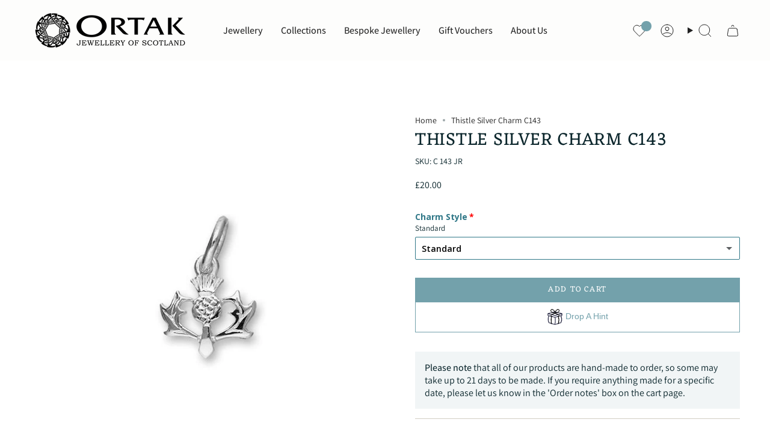

--- FILE ---
content_type: text/html; charset=utf-8
request_url: https://www.ortak.co.uk/products/thistle-silver-charm-c143?section_id=api-product-grid-item
body_size: 597
content:
<div id="shopify-section-api-product-grid-item" class="shopify-section">

<div data-api-content>
<div class="grid-item product-item  product-item--centered product-item--outer-text  "
    id="product-item--api-product-grid-item-4464298308"
    data-grid-item
    
  >
    <div class="product-item__image" data-product-image>
      <a class="product-link" href="/products/thistle-silver-charm-c143" aria-label="Thistle Silver Charm C143" data-product-link="/products/thistle-silver-charm-c143"><div class="product-item__bg" data-product-image-default><figure class="image-wrapper image-wrapper--cover lazy-image lazy-image--backfill is-loading" style="--aspect-ratio: 1;" data-aos="img-in"
  data-aos-delay="||itemAnimationDelay||"
  data-aos-duration="800"
  data-aos-anchor="||itemAnimationAnchor||"
  data-aos-easing="ease-out-quart"><img src="//www.ortak.co.uk/cdn/shop/products/C143.jpg?crop=center&amp;height=600&amp;v=1571438837&amp;width=600" alt="" width="600" height="600" loading="eager" srcset="//www.ortak.co.uk/cdn/shop/products/C143.jpg?v=1571438837&amp;width=136 136w, //www.ortak.co.uk/cdn/shop/products/C143.jpg?v=1571438837&amp;width=160 160w, //www.ortak.co.uk/cdn/shop/products/C143.jpg?v=1571438837&amp;width=180 180w, //www.ortak.co.uk/cdn/shop/products/C143.jpg?v=1571438837&amp;width=220 220w, //www.ortak.co.uk/cdn/shop/products/C143.jpg?v=1571438837&amp;width=254 254w, //www.ortak.co.uk/cdn/shop/products/C143.jpg?v=1571438837&amp;width=284 284w, //www.ortak.co.uk/cdn/shop/products/C143.jpg?v=1571438837&amp;width=292 292w, //www.ortak.co.uk/cdn/shop/products/C143.jpg?v=1571438837&amp;width=320 320w, //www.ortak.co.uk/cdn/shop/products/C143.jpg?v=1571438837&amp;width=480 480w, //www.ortak.co.uk/cdn/shop/products/C143.jpg?v=1571438837&amp;width=528 528w, //www.ortak.co.uk/cdn/shop/products/C143.jpg?v=1571438837&amp;width=600 600w" sizes="100vw" fetchpriority="high" class=" is-loading ">
</figure>

<div class="product-item__bg__inner" data-variant-title="Default Title"><figure class="image-wrapper image-wrapper--cover lazy-image lazy-image--backfill is-loading" style="--aspect-ratio: 1;"><img src="//www.ortak.co.uk/cdn/shop/products/C143.jpg?crop=center&amp;height=600&amp;v=1571438837&amp;width=600" alt="Thistle Silver Charm C143" width="600" height="600" loading="lazy" srcset="//www.ortak.co.uk/cdn/shop/products/C143.jpg?v=1571438837&amp;width=136 136w, //www.ortak.co.uk/cdn/shop/products/C143.jpg?v=1571438837&amp;width=160 160w, //www.ortak.co.uk/cdn/shop/products/C143.jpg?v=1571438837&amp;width=180 180w, //www.ortak.co.uk/cdn/shop/products/C143.jpg?v=1571438837&amp;width=220 220w, //www.ortak.co.uk/cdn/shop/products/C143.jpg?v=1571438837&amp;width=254 254w, //www.ortak.co.uk/cdn/shop/products/C143.jpg?v=1571438837&amp;width=284 284w, //www.ortak.co.uk/cdn/shop/products/C143.jpg?v=1571438837&amp;width=292 292w, //www.ortak.co.uk/cdn/shop/products/C143.jpg?v=1571438837&amp;width=320 320w, //www.ortak.co.uk/cdn/shop/products/C143.jpg?v=1571438837&amp;width=480 480w, //www.ortak.co.uk/cdn/shop/products/C143.jpg?v=1571438837&amp;width=528 528w, //www.ortak.co.uk/cdn/shop/products/C143.jpg?v=1571438837&amp;width=600 600w" sizes="100vw" class=" is-loading ">
</figure>
</div></div></a>

      
    </div>

    <div class="product-information"
      style="--swatch-size: var(--swatch-size-filters);"
      data-product-information>
      <div class="product-item__info">
        <a class="product-link" href="/products/thistle-silver-charm-c143" data-product-link="/products/thistle-silver-charm-c143">
          <p class="product-item__title">Thistle Silver Charm C143</p>

          <div class="product-item__price__holder"><div class="product-item__price" data-product-price>
              
<span class="price">
  
    <span class="new-price">
      
<span class=money>&pound;20.00</span>
</span>
    
  
</span>

            </div>
          </div>
        </a></div>
    </div>
  </div></div></div>

--- FILE ---
content_type: text/javascript; charset=utf-8
request_url: https://www.ortak.co.uk/products/option-set-891304-image-dropdown-1.js
body_size: 457
content:
{"id":14981837390204,"title":"Charm Style","handle":"option-set-891304-image-dropdown-1","description":"","published_at":"2025-01-23T14:17:13+00:00","created_at":"2025-01-23T14:17:12+00:00","vendor":"Ortak","type":"","tags":["globo-product-options","option-set-891304-image-dropdown-1"],"price":700,"price_min":700,"price_max":700,"available":true,"price_varies":false,"compare_at_price":null,"compare_at_price_min":0,"compare_at_price_max":0,"compare_at_price_varies":false,"variants":[{"id":54895098495356,"title":"Universal","option1":"Universal","option2":null,"option3":null,"sku":null,"requires_shipping":true,"taxable":true,"featured_image":null,"available":true,"name":"Charm Style - Universal","public_title":"Universal","options":["Universal"],"price":700,"weight":0,"compare_at_price":null,"inventory_quantity":-37,"inventory_management":null,"inventory_policy":"continue","barcode":null,"requires_selling_plan":false,"selling_plan_allocations":[]}],"images":[],"featured_image":null,"options":[{"name":"Title","position":1,"values":["Universal"]}],"url":"\/products\/option-set-891304-image-dropdown-1","requires_selling_plan":false,"selling_plan_groups":[]}

--- FILE ---
content_type: text/javascript; charset=utf-8
request_url: https://www.ortak.co.uk/products/thistle-silver-charm-c143.js
body_size: 454
content:
{"id":4464298308,"title":"Thistle Silver Charm C143","handle":"thistle-silver-charm-c143","description":"\u003cp\u003eA traditional charm incorporating the symbol of Scotland the Scottish Thistle, crafted in Sterling Silver.\u003cbr\u003eProduct Code: C143\u003cbr\u003eDimensions: 10x10 mm\u003cbr\u003eMetal: Sterling Silver\u003c\/p\u003e","published_at":"2016-02-25T16:29:00+00:00","created_at":"2016-02-25T16:30:08+00:00","vendor":"Thistle","type":"Charm","tags":["Ortak","Type_Plain"],"price":2000,"price_min":2000,"price_max":2000,"available":true,"price_varies":false,"compare_at_price":null,"compare_at_price_min":0,"compare_at_price_max":0,"compare_at_price_varies":false,"variants":[{"id":42415379185887,"title":"Default Title","option1":"Default Title","option2":null,"option3":null,"sku":"C 143 JR","requires_shipping":true,"taxable":true,"featured_image":{"id":5473069367339,"product_id":4464298308,"position":1,"created_at":"2018-10-18T12:17:16+01:00","updated_at":"2019-10-18T23:47:17+01:00","alt":null,"width":600,"height":600,"src":"https:\/\/cdn.shopify.com\/s\/files\/1\/0970\/1656\/products\/C143.jpg?v=1571438837","variant_ids":[42415379185887]},"available":true,"name":"Thistle Silver Charm C143","public_title":null,"options":["Default Title"],"price":2000,"weight":0,"compare_at_price":null,"inventory_quantity":-53,"inventory_management":"shopify","inventory_policy":"continue","barcode":"5051835144297","featured_media":{"alt":null,"id":64054788139,"position":1,"preview_image":{"aspect_ratio":1.0,"height":600,"width":600,"src":"https:\/\/cdn.shopify.com\/s\/files\/1\/0970\/1656\/products\/C143.jpg?v=1571438837"}},"requires_selling_plan":false,"selling_plan_allocations":[]}],"images":["\/\/cdn.shopify.com\/s\/files\/1\/0970\/1656\/products\/C143.jpg?v=1571438837"],"featured_image":"\/\/cdn.shopify.com\/s\/files\/1\/0970\/1656\/products\/C143.jpg?v=1571438837","options":[{"name":"Title","position":1,"values":["Default Title"]}],"url":"\/products\/thistle-silver-charm-c143","media":[{"alt":null,"id":64054788139,"position":1,"preview_image":{"aspect_ratio":1.0,"height":600,"width":600,"src":"https:\/\/cdn.shopify.com\/s\/files\/1\/0970\/1656\/products\/C143.jpg?v=1571438837"},"aspect_ratio":1.0,"height":600,"media_type":"image","src":"https:\/\/cdn.shopify.com\/s\/files\/1\/0970\/1656\/products\/C143.jpg?v=1571438837","width":600}],"requires_selling_plan":false,"selling_plan_groups":[]}

--- FILE ---
content_type: text/javascript
request_url: https://www.ortak.co.uk/cdn/shop/t/42/assets/custom.js?v=180472789339578103991734605401
body_size: -454
content:
(function(){const addonProductItems=document.querySelectorAll(".addon-product-item");if(addonProductItems.length>0)for(let i=0;i<addonProductItems.length;i++)addonProductItems[i].querySelector("button").addEventListener("click",e=>{e.preventDefault();let formData={items:[{id:e.target.getAttribute("data-variant-id"),quantity:1}]};fetch(window.Shopify.routes.root+"cart/add.js",{method:"POST",headers:{"Content-Type":"application/json"},body:JSON.stringify(formData)}).then(response=>(location.reload(),response.json())).catch(error=>{console.error("Error:",error)})})})();
//# sourceMappingURL=/cdn/shop/t/42/assets/custom.js.map?v=180472789339578103991734605401


--- FILE ---
content_type: application/javascript; charset=UTF-8
request_url: https://register.feefo.com//feefo-widget/js/7.chunk.min.js
body_size: 4319
content:
(window.feefoJsonp=window.feefoJsonp||[]).push([[7],{141:function(e,i,t){"use strict";var n=t(1),s=f(t(217));t(216),t(28),t(136);var o=f(t(2)),r=f(t(91)),d=f(t(27));function f(e){return e&&e.__esModule?e:{default:e}}var l={product:{single:"node_independentProductRatingOneReview",multi:"node_independentProductRatingReviews"},service:{single:"node_independentServiceRatingOneReview",multi:"node_independentServiceRatingReviews"},single:"node_independentFeedbackBasedOn",multi:"node_independentRatingOneReviewTotal"};function a(){this.mixin(a.prototype),this.mixin(r.default),this.configInstance=o.default.setReference(this.opts.widgetReference,o.default.init(this)),this.count=0,this.feefoLink="",this.linkAction="",this.mode="",this.rating=0,this.templateClassName="",this.widgetReference=null,this.configInstance.listen(this),this.on("mount",this._onMount),this.on("update",this._onUpdate),this.opts.displayAwardBadge&&(this.serviceAwardLevel=this.configInstance.data.serviceAwardLevel)}Object.assign(a.prototype,d.default.prototype,{_onMount:function(){this._mapOpts(),this.update(),this._applyTranslations()},_onUpdate:function(){this._mapOpts(),this._applyTranslations()},_getRatingNode:function(){var e="product"===this.feedbackType?"product":"service";return 1===this.count?l[e].single||l.single:l[e].multi||l.multi},_applyTranslations:function(){d.default.call(this,this.config.translations.nodes);var e={independent:{classes:".feefowidget-independent-rating-text",text:this.getNode(this._getRatingNode()).replace("{{number}}",this.count)},allReviews:{classes:".feefowidget-read-all-reviews",text:this.getNode("node_readAllReviews")},customerRating:{classes:".feefowidget-average-customer-rating",text:"".concat(this.getNode("node_averageCustomerRating"),":")}};this.insertNode(e.independent),this.insertNode(e.allReviews),this.insertNode(e.customerRating)},_mapOpts:function(){this.count=this.opts.count,this.feedbackType=("string"==typeof this.opts.feedbackType?this.opts.feedbackType:"SERVICE").toLowerCase(),this.feefoLink=this.opts.reviewUrl+"?timeFrame="+this.opts.timeframe,this.lightboxCallback=this.opts.lightboxCallback,this.linkAction=this.opts.linkAction,this.mode=this.opts.mode,this.rating=this.opts.rating,this.templateClassName="feefowidget-carousel-summary-"+this.mode.toLowerCase().split("_").join("-"),this.widgetReference=this.opts.widgetReference}}),(0,n.tag)("feefowidget-carousel-summary",s.default,null,a)},147:function(e,i,t){"use strict";var n,s=t(1),o=t(252),r=(n=o)&&n.__esModule?n:{default:n};function d(){this.mixin(d.prototype)}t(251),t(28),Object.assign(d.prototype,{openReviewPage:function(){window.open(this.opts.review.url)}}),(0,s.tag)("feefowidget-carousel-single-slide-content",r.default,null,d)},169:function(e,i,t){"use strict";var n=r(t(45)),s=r(t(259)),o=t(9);function r(e){return e&&e.__esModule?e:{default:e}}var d=t(1),f=t(5);t(46),t(258),t(141),t(57),t(58);var l=t(2),a=t(16),c=t(17),g=t(75);d.tag(o.CAROUSEL.tag,t(247),t(246),function(){var e,i,t=this,o=l.init(t),r=[];function d(){clearTimeout(i),i=setTimeout(function(){w()},250)}function w(){var e=t.config.preferences.serviceCarouselWidget.templateName,i="SINGLE_REVIEW"===e?t.root.parentElement:window,n=f(i).width(),s=!0,r=!1;(n<t.config.breakpointsCarousel[e]||t.isMobileDevice())&&(s=!1,r=!0),t.main.setDisplayConfig(),o.set("isViewportDesktop",s),o.set("isViewportMobile",r),o.set("isViewportTabletMobile",t.main.config.get("isViewportTabletMobile"),!0)}function u(){f(".feefowidget-window-modal-container").animate({scrollTop:0},500)}function v(e){t.carouselReviews=e.reviews}function p(e){t.summary=e}function h(){t.lightboxIsOpen=!1,t.update()}function m(){t.lightboxIsOpen=!0,t.update()}t.mixin(n.default.prototype),t.mixin(s.default),n.default.call(this),t.carouselReviews=[],t.lightboxClose=h,t.lightboxData={},t.lightboxIsOpen=!1,t.lightboxOpen=m,t.lightboxToggle=function(){t.lightboxIsOpen?h():m()},t.logger=new a(t.root.localName),t.mountConfig=t.opts,t.onMainMount=function(i){t.lightboxData.widgetReference=i.widgetReference,t.lightboxData.integrationType="lightbox-service",t.widgetReference=i.widgetReference,t.update(),f(window).on("resize."+t.widgetReference,d),e=c.getInstance(t.widgetReference),r=[e.on("update-reviews",u,!0),e.on("updated-carousel-reviews",v,!0),e.on("updated-summary",p,!0)],(o=l.setReference(t.widgetReference,o)).listen(t),w(),t.initEventInstance()},t.widgetReference=null,t.main=new g,t.on("unmount",function(){r.forEach(function(e){"function"==typeof e&&e()}),f(window).off("resize."+t.widgetReference,d)}),t.on("update",function(){!function(){var e="";t.config&&(e+="feefowidget-standard-background-"+t.config.preferences.serviceCarouselWidget.background.toLowerCase(),e+=" feefowidget-carousel-container-"+t.config.preferences.serviceCarouselWidget.templateName.toLowerCase().split("_").join("-"),t.config.isViewportMobile&&(e+=" feefowidget-mobile"),(t.config.isViewportDesktop&&"WHITE"===t.config.preferences.serviceCarouselWidget.background||t.config.isViewportMobile&&"WHITE"===t.config.preferences.serviceMobileCarouselWidget.background)&&(e+=" feefowidget-background-white"),(t.config.isViewportDesktop&&t.config.preferences.serviceCarouselWidget.border||t.config.isViewportMobile&&t.config.preferences.serviceMobileCarouselWidget.border&&"SHOW"===t.config.preferences.serviceMobileCarouselWidget.mobile)&&(e+=" feefowidget-border"));t.classString=e}()})})},216:function(e,i){},217:function(e,i,t){e.exports='<div\n  if="{templateClassName && mode !== \'AVERAGE_CUSTOMER_RATING\' && mode !== \'MEDIA_INTEGRATION\'}"\n  class="feefowidget-carousel-summary {templateClassName} {\'feefowidget-carousel-summary--award\': opts.displayAwardBadge && serviceAwardLevel}">\n  <div class="feefowidget-carousel-summary__content">\n    <div>\n      <div class="feefowidget-stars-row">\n        <span\n          if="{mode === \'SINGLE_REVIEW\'}"\n          class="feefowidget-rating-label">\n          <strong>{rating}</strong>/5\n        </span>\n        <feefowidget-rating-stars\n          rating="{rating}"\n          widget-reference="{widgetReference}"></feefowidget-rating-stars>\n        <span\n          if="{mode !== \'SINGLE_REVIEW\'}"\n          class="feefowidget-rating-label">\n          <strong class="feefowidget-rating-value">{rating}</strong>/5\n        </span>\n      </div>\n\n      <div class="feefowidget-review-summary-text">\n        <span class="feefowidget-independent-rating-text"></span>\n      </div>\n    </div>\n\n    <feefowidget-award-badge\n      if="{opts.displayAwardBadge && serviceAwardLevel}"\n      class="feefowidget-carousel-summary__award-badge">\n    </feefowidget-award-badge>\n  </div>\n  <div class="feefowidget-carousel-summary__footer">\n    <img\n      src="'+t(26)+'"\n      alt="feefo logo yellow"\n      title=""\n      class="feefowidget-carousel-summary__logo">\n\n    <a\n      if="{linkAction === \'LINK\'}"\n      target="_blank"\n      href="{feefoLink}"\n      title=""\n      class="feefowidget-read-all-reviews"\n      data-feefowidget-nofollow>\n      <span class="feefowidget-read-all-reviews"></span>\n    </a>\n    <a\n      if="{linkAction === \'LIGHTBOX\'}"\n      onclick="{lightboxCallback}"\n      title=""\n      class="feefowidget-read-all-reviews"\n      data-feefowidget-nofollow>\n      <span class="feefowidget-read-all-reviews"></span>\n    </a>\n  </div>\n</div>\n\n<div\n  if="{templateClassName && mode === \'AVERAGE_CUSTOMER_RATING\' || mode === \'MEDIA_INTEGRATION\'}"\n  class="feefowidget-carousel-summary {templateClassName} {\'feefowidget-carousel-summary--award\': opts.displayAwardBadge && serviceAwardLevel}">\n  <div class="feefowidget-top-row">\n    <span class="feefowidget-average-customer-rating"></span>\n    <feefowidget-rating-stars\n      rating="{rating}"\n      widget-reference="{widgetReference}"></feefowidget-rating-stars>\n    <span class="feefowidget-rating-label">\n      <strong class="feefowidget-rating-value">{rating}</strong>/5\n    </span>\n    <img\n      class="feefowidget-carousel-summary__logo-large"\n      src="'+t(26)+'"\n      alt="Feefo logo"\n      title="">\n  </div>\n  <div class="feefowidget-bottom-row">\n    <span class="feefowidget-review-summary-text">\n      <span class="feefowidget-independent-rating-text"></span>\n    </span>\n    <a\n      if="{linkAction === \'LINK\' && mode !== \'MEDIA_INTEGRATION\'}"\n      target="_blank"\n      href="{feefoLink}"\n      title=""\n      class="feefowidget-read-all-reviews"\n      data-feefowidget-nofollow>\n    </a>\n    <a\n      if="{linkAction === \'LIGHTBOX\' && mode !== \'MEDIA_INTEGRATION\'}"\n      onclick="{lightboxCallback}"\n      title=""\n      class="feefowidget-read-all-reviews"\n      data-feefowidget-nofollow>\n    </a>\n  </div>\n\n  <feefowidget-award-badge\n    if="{opts.displayAwardBadge && serviceAwardLevel}"\n    class="feefowidget-carousel-summary__award-badge feefowidget-carousel-summary__award-badge--absolute">\n  </feefowidget-award-badge>\n</div>\n'},246:function(e,i){},247:function(e,i){e.exports='<feefowidget-container-main\n  on-mount="{onMainMount}"\n  mount-config="{mountConfig}">\n    <div\n      if="{widgetReady && config}"\n      class="feefowidget-standard {parent.classString}">\n      <div\n        if="{config.isViewportDesktop && parent.summary && parent.carouselReviews.length}"\n        class="feefowidget-desktop-wrapper">\n        <feefowidget-carousel-summary\n          if="{parent.summary && parent.summary.meta.count}"\n          lightbox-callback="{parent.lightboxToggle}"\n          link-action="{config.preferences.serviceCarouselWidget.moreReviewsLink}"\n          count="{parent.summary.meta.count}"\n          mode="{config.preferences.serviceCarouselWidget.templateName}"\n          rating="{parent.summary.rating.rating}"\n          review-url="{parent.summary.merchant.review_url}"\n          timeframe="{config.preferences.serviceTimeFrame}"\n          display-award-badge="true"\n          widget-reference="{parent.widgetReference}"></feefowidget-carousel-summary>\n        <feefowidget-carousel-body\n          layout="{config.preferences.serviceCarouselWidget.templateName}"\n          reviews="{parent.carouselReviews}"\n          widget-reference="{parent.widgetReference}"></feefowidget-carousel-body>\n\n        <div class="feefowidget-clearfix"></div>\n      </div>\n\n      <div\n        if="{config.isViewportMobile && config.preferences.serviceCarouselWidget.mobile === \'SHOW\' && parent.summary}"\n        class="feefowidget-mobile-wrapper">\n        <feefowidget-carousel-summary\n          lightbox-callback="{parent.lightboxToggle}"\n          link-action="{config.preferences.serviceCarouselWidget.moreReviewsLink}"\n          count="{parent.summary.meta.count}"\n          mode="mobile"\n          rating="{parent.summary.rating.rating}"\n          review-url="{parent.summary.merchant.review_url}"\n          timeframe="{config.preferences.serviceTimeFrame}"\n          display-award-badge="true"\n          widget-reference="{parent.widgetReference}"></feefowidget-carousel-summary>\n      </div>\n\n      <feefowidget-window-modal\n        track-click="{parent.trackClickDebounced}"\n        close-modal="{parent.lightboxClose}"\n        modal-class="feefowidget-modal-logo-lightbox"\n        render-data="{parent.lightboxData}"\n        render-tag="feefowidget-global"\n        show-modal="{parent.lightboxIsOpen}"\n        widget-reference="{parent.widgetReference}">\n      </feefowidget-window-modal>\n  </div>\n</feefowidget-container-main>\n'},248:function(e,i){},249:function(e,i){e.exports='<div class="feefowidget-carousel-snapshot-body">\n  <button\n    type="button"\n    class="feefowidget-left-button"\n    title="Left Arrow"\n    aria-label="Navigate left"\n    disabled="{!currentSlide || currentSlide === 0}"\n    onclick="{prevSlide}">\n    <i class="feefowidget-icon feefowidget-icon-angle-left"></i>\n  </button>\n\n  \x3c!-- SNAPSHOT shows 3 reviews per page --\x3e\n  <div\n    if="{reviews && opts.layout === \'SNAPSHOT\'}"\n    class="feefowidget-sliders feefowidget-snapshot-sliders">\n    <div\n      class="feefowidget-big-slide"\n      riot-style="left: {slidePosition + \'px\'};">\n      <div class="feefowidget-slide {feefowidget-left-slide: leftSlide === 0} {feefowidget-right-slide: rightSlide === 0} {feefowidget-showing-slide: currentSlide === 0}">\n        <feefowidget-carousel-single-slide-content\n          if="{reviews[0]}"\n          widget-reference="{opts.widgetReference}"\n          review="{reviews[0]._transformed}"></feefowidget-carousel-single-slide-content>\n        <feefowidget-carousel-single-slide-content\n          if="{reviews[1]}"\n          widget-reference="{opts.widgetReference}"\n          review="{reviews[1]._transformed}"></feefowidget-carousel-single-slide-content>\n        <feefowidget-carousel-single-slide-content\n          if="{reviews[2]}"\n          widget-reference="{opts.widgetReference}"\n          review="{reviews[2]._transformed}"></feefowidget-carousel-single-slide-content>\n        <div class="feefowidget-clearfix"></div>\n      </div>\n\n      <div class="feefowidget-slide {feefowidget-left-slide: leftSlide === 1} {feefowidget-right-slide: rightSlide === 1} {feefowidget-showing-slide: currentSlide === 1}">\n        <feefowidget-carousel-single-slide-content\n          if="{reviews[3]}"\n          widget-reference="{opts.widgetReference}"\n          review="{reviews[3]._transformed}"></feefowidget-carousel-single-slide-content>\n        <feefowidget-carousel-single-slide-content\n          if="{reviews[4]}"\n          widget-reference="{opts.widgetReference}"\n          review="{reviews[4]._transformed}"></feefowidget-carousel-single-slide-content>\n        <feefowidget-carousel-single-slide-content\n          if="{reviews[5]}"\n          widget-reference="{opts.widgetReference}"\n          review="{reviews[5]._transformed}"></feefowidget-carousel-single-slide-content>\n        <div class="feefowidget-clearfix"></div>\n      </div>\n\n      <div class="feefowidget-slide {feefowidget-left-slide: leftSlide === 2} {feefowidget-right-slide: rightSlide === 2} {feefowidget-showing-slide: currentSlide === 2}">\n        <feefowidget-carousel-single-slide-content\n          if="{reviews[6]}"\n          widget-reference="{opts.widgetReference}"\n          review="{reviews[6]._transformed}"></feefowidget-carousel-single-slide-content>\n        <feefowidget-carousel-single-slide-content\n          if="{reviews[7]}"\n          widget-reference="{opts.widgetReference}"\n          review="{reviews[7]._transformed}"></feefowidget-carousel-single-slide-content>\n        <feefowidget-carousel-single-slide-content\n          if="{reviews[8]}"\n          widget-reference="{opts.widgetReference}"\n          review="{reviews[8]._transformed}"></feefowidget-carousel-single-slide-content>\n        <div class="feefowidget-clearfix"></div>\n      </div>\n\n      <div class="feefowidget-slide {feefowidget-left-slide: leftSlide === 3} {feefowidget-right-slide: rightSlide === 3} {feefowidget-showing-slide: currentSlide === 3}">\n        <feefowidget-carousel-single-slide-content\n          if="{reviews[9]}"\n          widget-reference="{opts.widgetReference}"\n          review="{reviews[9]._transformed}"></feefowidget-carousel-single-slide-content>\n        <feefowidget-carousel-single-slide-content\n          if="{reviews[10]}"\n          widget-reference="{opts.widgetReference}"\n          review="{reviews[10]._transformed}"></feefowidget-carousel-single-slide-content>\n        <feefowidget-carousel-single-slide-content\n          if="{reviews[11]}"\n          widget-reference="{opts.widgetReference}"\n          review="{reviews[11]._transformed}"></feefowidget-carousel-single-slide-content>\n        <div class="feefowidget-clearfix"></div>\n      </div>\n\n      <div class="feefowidget-slide {feefowidget-left-slide: leftSlide === 4} {feefowidget-right-slide: rightSlide === 4} {feefowidget-showing-slide: currentSlide === 4}">\n        <feefowidget-carousel-single-slide-content\n          if="{reviews[12]}"\n          widget-reference="{opts.widgetReference}"\n          review="{reviews[12]._transformed}"></feefowidget-carousel-single-slide-content>\n        <feefowidget-carousel-single-slide-content\n          if="{reviews[13]}"\n          widget-reference="{opts.widgetReference}"\n          review="{reviews[13]._transformed}"></feefowidget-carousel-single-slide-content>\n        <feefowidget-carousel-single-slide-content\n          if="{reviews[14]}"\n          widget-reference="{opts.widgetReference}"\n          review="{reviews[14]._transformed}"></feefowidget-carousel-single-slide-content>\n        <div class="feefowidget-clearfix"></div>\n      </div>\n    </div>\n  </div>\n\n  \x3c!-- AVERAGE_CUSTOMER_RATING has a longer page size. So needs to laid out differently.--\x3e\n  <div\n    if="{reviews && opts.layout === \'AVERAGE_CUSTOMER_RATING\'}"\n    class="feefowidget-sliders feefowidget-sliders-average-customer-rating">\n    <div\n      class="feefowidget-big-slide"\n      riot-style="left: {slidePosition + \'px\'};">\n      <div class="feefowidget-slide {feefowidget-left-slide: leftSlide === 0} {feefowidget-right-slide: rightSlide === 0} {feefowidget-showing-slide: currentSlide === 0}">\n        <feefowidget-carousel-single-slide-content\n          if="{reviews[0]}"\n          widget-reference="{opts.widgetReference}"\n          review="{reviews[0]._transformed}"></feefowidget-carousel-single-slide-content>\n        <feefowidget-carousel-single-slide-content\n          if="{reviews[1]}"\n          widget-reference="{opts.widgetReference}"\n          review="{reviews[1]._transformed}"></feefowidget-carousel-single-slide-content>\n        <feefowidget-carousel-single-slide-content\n          if="{reviews[2]}"\n          widget-reference="{opts.widgetReference}"\n          review="{reviews[2]._transformed}"></feefowidget-carousel-single-slide-content>\n        <feefowidget-carousel-single-slide-content\n          if="{reviews[3]}"\n          widget-reference="{opts.widgetReference}"\n          review="{reviews[3]._transformed}"></feefowidget-carousel-single-slide-content>\n        <div class="feefowidget-clearfix"></div>\n      </div>\n\n      <div class="feefowidget-slide {feefowidget-left-slide: leftSlide === 1} {feefowidget-right-slide: rightSlide === 1} {feefowidget-showing-slide: currentSlide === 1}">\n        <feefowidget-carousel-single-slide-content\n          if="{reviews[4]}"\n          widget-reference="{opts.widgetReference}"\n          review="{reviews[4]._transformed}"></feefowidget-carousel-single-slide-content>\n        <feefowidget-carousel-single-slide-content\n          if="{reviews[5]}"\n          widget-reference="{opts.widgetReference}"\n          review="{reviews[5]._transformed}"></feefowidget-carousel-single-slide-content>\n        <feefowidget-carousel-single-slide-content\n          if="{reviews[6]}"\n          widget-reference="{opts.widgetReference}"\n          review="{reviews[6]._transformed}"></feefowidget-carousel-single-slide-content>\n        <feefowidget-carousel-single-slide-content\n          if="{reviews[7]}"\n          widget-reference="{opts.widgetReference}"\n          review="{reviews[7]._transformed}"></feefowidget-carousel-single-slide-content>\n        <div class="feefowidget-clearfix"></div>\n      </div>\n\n      <div class="feefowidget-slide {feefowidget-left-slide: leftSlide === 2} {feefowidget-right-slide: rightSlide === 2}{feefowidget-showing-slide: currentSlide === 2}">\n        <feefowidget-carousel-single-slide-content\n          if="{reviews[8]}"\n          widget-reference="{opts.widgetReference}"\n          review="{reviews[8]._transformed}"></feefowidget-carousel-single-slide-content>\n        <feefowidget-carousel-single-slide-content\n          if="{reviews[9]}"\n          widget-reference="{opts.widgetReference}"\n          review="{reviews[9]._transformed}"></feefowidget-carousel-single-slide-content>\n        <feefowidget-carousel-single-slide-content\n          if="{reviews[10]}"\n          widget-reference="{opts.widgetReference}"\n          review="{reviews[10]._transformed}"></feefowidget-carousel-single-slide-content>\n        <feefowidget-carousel-single-slide-content\n          if="{reviews[11]}"\n          widget-reference="{opts.widgetReference}"\n          review="{reviews[11]._transformed}"></feefowidget-carousel-single-slide-content>\n        <div class="feefowidget-clearfix"></div>\n      </div>\n\n      <div class="feefowidget-slide {feefowidget-left-slide: leftSlide === 3} {feefowidget-right-slide: rightSlide === 3} {feefowidget-showing-slide: currentSlide === 3}">\n        <feefowidget-carousel-single-slide-content\n          if="{reviews[12]}"\n          widget-reference="{opts.widgetReference}"\n          review="{reviews[12]._transformed}"></feefowidget-carousel-single-slide-content>\n        <feefowidget-carousel-single-slide-content\n          if="{reviews[13]}"\n          widget-reference="{opts.widgetReference}"\n          review="{reviews[13]._transformed}"></feefowidget-carousel-single-slide-content>\n        <feefowidget-carousel-single-slide-content\n          if="{reviews[14]}"\n          widget-reference="{opts.widgetReference}"\n          review="{reviews[14]._transformed}"></feefowidget-carousel-single-slide-content>\n        <feefowidget-carousel-single-slide-content\n          if="{reviews[15]}"\n          widget-reference="{opts.widgetReference}"\n          review="{reviews[15]._transformed}"></feefowidget-carousel-single-slide-content>\n        <div class="feefowidget-clearfix"></div>\n      </div>\n\n      <div class="feefowidget-slide {feefowidget-left-slide: leftSlide === 4} {feefowidget-right-slide: rightSlide === 4} {feefowidget-showing-slide: currentSlide === 4}">\n        <feefowidget-carousel-single-slide-content\n          if="{reviews[16]}"\n          widget-reference="{opts.widgetReference}"\n          review="{reviews[16]._transformed}"></feefowidget-carousel-single-slide-content>\n        <feefowidget-carousel-single-slide-content\n          if="{reviews[17]}"\n          widget-reference="{opts.widgetReference}"\n          review="{reviews[17]._transformed}"></feefowidget-carousel-single-slide-content>\n        <feefowidget-carousel-single-slide-content\n          if="{reviews[18]}"\n          widget-reference="{opts.widgetReference}"\n          review="{reviews[18]._transformed}"></feefowidget-carousel-single-slide-content>\n        <feefowidget-carousel-single-slide-content\n          if="{reviews[19]}"\n          widget-reference="{opts.widgetReference}"\n          review="{reviews[19]._transformed}"></feefowidget-carousel-single-slide-content>\n        <div class="feefowidget-clearfix"></div>\n      </div>\n    </div>\n  </div>\n\n  <button\n    type="button"\n    class="feefowidget-right-button"\n    title="Right Arrow"\n    aria-label="Navigate right"\n    disabled="{!slidesCount || currentSlide === slidesCount}"\n    onclick="{nextSlide}">\n    <i class="feefowidget-icon feefowidget-icon-angle-right"></i>\n  </button>\n</div>\n'},250:function(e,i,t){"use strict";var n,s=t(1),o=t(249),r=(n=o)&&n.__esModule?n:{default:n};t(248),t(147);function d(){this.mixin(d.prototype),this.currentSlide=0,this.perPage=3,this.leftSlide=null,this.rightSlide=1,this.slidePosition=0,this.on("mount",this._onMount)}Object.assign(d.prototype,{_onMount:function(){var e;e="AVERAGE_CUSTOMER_RATING"===this.opts.layout?4:3,this._truncateReviews(),this.slideWidth="AVERAGE_CUSTOMER_RATING"===this.opts.layout?1043:748,this.slidesCount=Math.ceil(this.reviews.length/e)-1,this.lastShownSlide=this.slidesCount,this.lastShownSlide===this.currentSlide&&(this.lastShownSlide=1),this.update()},_truncateReviews:function(){var e=this,i=15;"AVERAGE_CUSTOMER_RATING"===this.opts.layout&&(i=20);var t=this.opts.reviews.slice(0,i);this.reviews=[],t.forEach(function(i){i._transformed&&(i._transformed.title&&i._transformed.title.length>=27&&(i._transformed.title=i._transformed.title.substring(0,27)+"..."),i._transformed.review.length>=100&&(i._transformed.review=i._transformed.review.substring(0,100)+"..."),e.reviews.push(i))}),this.update()},nextSlide:function(){this.currentSlide+=1,this.leftSlide=this.currentSlide-1,this.rightSlide=this.currentSlide+1,this.slidePosition=this.slideWidth*this.currentSlide*-1},prevSlide:function(){this.currentSlide-=1,this.leftSlide=this.currentSlide-1,this.rightSlide=this.currentSlide+1,this.slidePosition=this.slideWidth*this.currentSlide*-1}}),(0,s.tag)("feefowidget-carousel-snapshot-body",r.default,null,d)},251:function(e,i){},252:function(e,i){e.exports='<div\n  onclick="{openReviewPage}"\n  class="feefowidget-carousel-single-slide-content">\n  <div class="feefowidget-stars-row">\n    <feefowidget-rating-stars\n      colour="yellow"\n      rating="{opts.review.rating}"\n      widget-reference="{opts.widgetReference}"></feefowidget-rating-stars>\n  </div>\n  <div\n    if="{opts.review.title}"\n    class="feefowidget-title-row">"{opts.review.title}"</div>\n  <div class="feefowidget-review-content-outer">\n    <div class="feefowidget-content-row">{opts.review.review}</div>\n  </div>\n  <div class="feefowidget-meta-row">{this.opts.review.displayName} - {this.opts.review.dateTime}</div>\n</div>\n'},253:function(e,i){},254:function(e,i){e.exports='<div class="feefowidget-carousel-single-review-body">\n  <div\n    if="{reviews}"\n    class="feefowidget-sliders"\n    riot-style="left: {slidePosition + \'px\'};">\n    <div\n      if="{reviews[0]}"\n      class="feefowidget-slide {feefowidget-last-shown-slide: lastShownSlide === 0} {feefowidget-showing-slide: currentSlide === 0}">\n      <feefowidget-carousel-single-slide-content\n        widget-reference="{opts.widgetReference}"\n        review="{reviews[0]._transformed}"\n        reviewer=""></feefowidget-carousel-single-slide-content>\n    </div>\n    <div\n      if="{reviews[1]}"\n      class="feefowidget-slide {feefowidget-last-shown-slide: lastShownSlide === 1} {feefowidget-showing-slide: currentSlide === 1}">\n      <feefowidget-carousel-single-slide-content\n        widget-reference="{opts.widgetReference}"\n        review="{reviews[1]._transformed}"\n      reviewer=""></feefowidget-carousel-single-slide-content>\n    </div>\n    <div\n      if="{reviews[2]}"\n      class="feefowidget-slide {feefowidget-last-shown-slide: lastShownSlide === 2} {feefowidget-showing-slide: currentSlide === 2}">\n      <feefowidget-carousel-single-slide-content\n        widget-reference="{opts.widgetReference}"\n        review="{reviews[2]._transformed}"\n      reviewer=""></feefowidget-carousel-single-slide-content>\n    </div>\n    <div\n      if="{reviews[3]}"\n      class="feefowidget-slide {feefowidget-last-shown-slide: lastShownSlide === 3} {feefowidget-showing-slide: currentSlide === 3}">\n      <feefowidget-carousel-single-slide-content\n        widget-reference="{opts.widgetReference}"\n        review="{reviews[3]._transformed}"\n      reviewer=""></feefowidget-carousel-single-slide-content>\n    </div>\n    <div\n      if="{reviews[4]}"\n      class="feefowidget-slide {feefowidget-last-shown-slide: lastShownSlide === 4} {feefowidget-showing-slide: currentSlide === 4}">\n      <feefowidget-carousel-single-slide-content\n        widget-reference="{opts.widgetReference}"\n        review="{reviews[4]._transformed}"\n        reviewer=""></feefowidget-carousel-single-slide-content>\n    </div>\n  </div>\n\n  <div\n    if="{reviews}"\n    class="feefowidget-slider-indicator">\n    <div\n      if="{reviews[0]}"\n      class="feefowidget-dot {feefowidget-active-dot: currentSlide === 0}"\n      onclick="{selectSlide}"\n      data-target-slide="0"></div>\n    <div\n      if="{reviews[1]}"\n      class="feefowidget-dot {feefowidget-active-dot: currentSlide === 1}"\n      onclick="{selectSlide}"\n      data-target-slide="1"></div>\n    <div\n      if="{reviews[2]}"\n      class="feefowidget-dot {feefowidget-active-dot: currentSlide === 2}"\n      onclick="{selectSlide}"\n      data-target-slide="2"></div>\n    <div\n      if="{reviews[3]}"\n      class="feefowidget-dot {feefowidget-active-dot: currentSlide === 3}"\n      onclick="{selectSlide}"\n      data-target-slide="3"></div>\n    <div\n      if="{reviews[4]}"\n      class="feefowidget-dot {feefowidget-active-dot: currentSlide === 4}"\n      onclick="{selectSlide}"\n      data-target-slide="4"></div>\n  </div>\n\n  <div class="feefowidget-clearfix"></div>\n</div>\n'},255:function(e,i,t){"use strict";var n,s=t(1),o=t(254),r=(n=o)&&n.__esModule?n:{default:n};t(253),t(147);function d(){this.mixin(d.prototype),this.intervalId=null,this.currentSlide=0,this.lastShownSlide=4,this.slidePosition=0,this.on("mount",this._onMount),this.on("unmount",this._onUnMount)}Object.assign(d.prototype,{_onMount:function(){var e=this;this._truncateReviews(),this.intervalId=setInterval(function(){e.nextSlide(),e.update()},7e3)},_onUnMount:function(){clearInterval(this.intervalId)},_truncateReviews:function(){var e=this,i=this.opts.reviews.slice(0,5);this.reviews=[],i.forEach(function(i){i._transformed&&(i._transformed.title&&i._transformed.title.length>45&&(i._transformed.title=i._transformed.title.substring(0,45)+"..."),i._transformed.review.length>95&&(i._transformed.review=i._transformed.review.substring(0,95)+"..."),e.reviews.push(i))}),this.update()},nextSlide:function(){var e=this;if(this.lastShownSlide=this.currentSlide,this.currentSlide===this.reviews.length-1)return this.currentSlide+=1,this.slidePosition=444*this.currentSlide*-1,this.update(),void setTimeout(function(){e.currentSlide=null,e.slidePosition=444,e.update(),setTimeout(function(){e.currentSlide=0,e.slidePosition=0,e.update()},900)},900);this.currentSlide+=1,this.slidePosition=444*this.currentSlide*-1},selectSlide:function(e){var i=parseInt(e.target.getAttribute("data-target-slide"),10);i!==this.currentSlide&&(this.lastShownSlide=this.currentSlide,this.currentSlide=i,this.slidePosition=444*this.currentSlide*-1)}}),(0,s.tag)("feefowidget-carousel-single-review-body",r.default,null,d)},256:function(e,i){},257:function(e,i){e.exports='<div class="feefowidget-carousel-body {templateClassName}">\n  <div if="{opts.layout === \'SINGLE_REVIEW\'}">\n    <feefowidget-carousel-single-review-body\n      widget-reference="{opts.widgetReference}"\n      reviews="{opts.reviews}"></feefowidget-carousel-single-review-body>\n  </div>\n\n  <div if="{opts.layout === \'SNAPSHOT\'}">\n    <feefowidget-carousel-snapshot-body\n      widget-reference="{opts.widgetReference}"\n      reviews="{opts.reviews}"\n      layout="{opts.layout}"></feefowidget-carousel-snapshot-body>\n  </div>\n\n  <div if="{opts.layout === \'AVERAGE_CUSTOMER_RATING\'}">\n    <feefowidget-carousel-snapshot-body\n      widget-reference="{opts.widgetReference}"\n      reviews="{opts.reviews}"\n      layout="{opts.layout}"></feefowidget-carousel-snapshot-body>\n  </div>\n</div>\n'},258:function(e,i,t){"use strict";var n,s=t(1),o=t(257),r=(n=o)&&n.__esModule?n:{default:n};function d(){this.mixin(d.prototype),this.on("mount",this._onMount)}t(256),t(255),t(250),Object.assign(d.prototype,{_onMount:function(){this._buildClassName()},_buildClassName:function(){this.templateClassName="feefowidget-carousel-"+this.opts.layout.toLowerCase().split("_").join("-"),this.update()}}),(0,s.tag)("feefowidget-carousel-body",r.default,null,d)},259:function(e,i,t){"use strict";Object.defineProperty(i,"__esModule",{value:!0}),i.default={isMobileDevice:function(){return/Android|webOS|iPhone|iPad|iPod|BlackBerry|IEMobile|Opera Mini/i.test(navigator.userAgent)}}}}]);